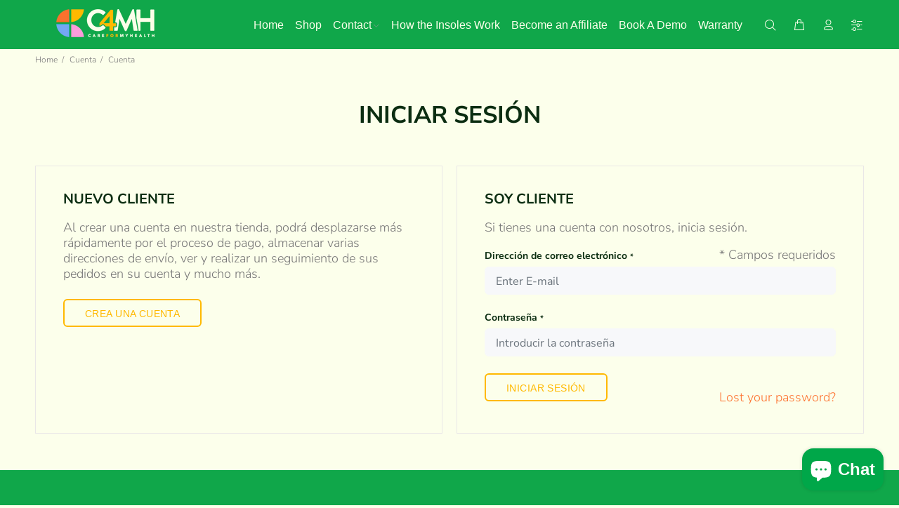

--- FILE ---
content_type: text/javascript
request_url: https://cdn.shopify.com/extensions/019ae897-0344-7334-907e-086d1635ca83/store-locator-sever-196/assets/autocomplete.min.js
body_size: 2193
content:
/*!
* @name autocomplete
* @version 2.0.2
* @author Grzegorz Tomicki
* @link https://github.com/tomickigrzegorz/autocomplete
* @license MIT
*/
var Autocomplete=function(){"use strict";const t=(t,s)=>{for(let i in s)"addClass"===i?e(t,"add",s[i]):"removeClass"===i?e(t,"remove",s[i]):t.setAttribute(i,s[i])},s=t=>(t.firstElementChild||t).textContent.trim(),i=(t,s)=>{t.scrollTop=t.offsetTop-s.offsetHeight},h=function(t,s){void 0===t&&(t=!1),t&&(e(t,"remove","hidden"),l(t,"click",s))},e=(t,s,i)=>t.classList[s](i),a=(s,i)=>{t(s,{"aria-activedescendant":i||""})},n=(t,s,i,h)=>{const e=h.previousSibling,a=e?e.offsetHeight:0;if("0"==t.getAttribute("aria-posinset")&&(h.scrollTop=t.offsetTop-((t,s)=>{const i=document.querySelectorAll(`#${t} > li:not(.${s})`);let h=0;return[].slice.call(i).map((t=>h+=t.offsetHeight)),h})(s,i)),t.offsetTop-a<h.scrollTop)h.scrollTop=t.offsetTop-a;else{const s=t.offsetTop+t.offsetHeight-a;s>h.scrollTop+h.offsetHeight&&(h.scrollTop=s-h.offsetHeight)}},o=t=>document.createElement(t),r=t=>document.querySelector(t),l=(t,s,i)=>{t.addEventListener(s,i)},c=(t,s,i)=>{t.removeEventListener(s,i)},d=t=>({"aria-owns":t,"aria-expanded":"false","aria-autocomplete":"list",role:"combobox",removeClass:"auto-expanded"}),u=27,m=13,p=38,$=40,v=9;return class{constructor(f,b){let{delay:x=500,clearButton:C=!0,clearButtonOnInitial:y=!1,howManyCharacters:k=1,selectFirst:g=!1,insertToInput:w=!1,showValuesOnClick:V=!1,inline:j=!1,cache:I=!1,disableCloseOnSelect:O=!1,preventScrollUp:S=!1,removeResultsWhenInputIsEmpty:R=!1,regex:A={expression:/[|\\{}()[\]^$+*?]/g,replacement:"\\$&"},classGroup:B,classPreventClosing:P,classPrefix:T,ariaLabelClear:E,onSearch:G,onResults:J=(()=>{}),onSubmit:N=(()=>{}),onOpened:q=(()=>{}),onReset:z=(()=>{}),onRender:F=(()=>{}),onClose:L=(()=>{}),noResults:M=(()=>{}),onSelectedItem:U=(()=>{})}=b;var W;this.t=()=>{this.i();const s=d(this.h);var i,e,a,n,o;if(t(this.o,s),i=this.o,e=this.l,a=this.h,n=this.u,o=this.m,t(e,{id:a,tabIndex:"0",role:"listbox"}),t(n,{addClass:`${o}-results-wrapper`}),n.insertAdjacentElement("beforeend",e),i.parentNode.insertBefore(n,i.nextSibling),l(this.o,"input",this.p),this.$&&l(this.o,"click",this.p),this.v){const t={root:this.o,type:"load"};l(this.o,"load",this.p(t))}this.C({element:this.o,results:this.l}),this.k&&h(this.V,this.destroy)},this.j=(t,s)=>{this.I&&("update"===t?this.o.setAttribute(this.O,s?.value):"remove"===t?this.o.removeAttribute(this.O):this.o.value=this.o.getAttribute(this.O))},this.p=t=>{let{target:s,type:i}=t;if("true"===this.o.getAttribute("aria-expanded")&&"click"===i)return;s=this.v?this.o:s;const h=s?.value.replace(this.S.expression,this.S.replacement);this.j("update",s);const e=this.$||this.v&&"load"===i?0:this.R;clearTimeout(this.A),this.A=setTimeout((()=>{this.B&&0===s?.value.length?this.destroy():this.P(h?.trim())}),e)},this.T=()=>{e(this.u,"remove",this.G);const s=d(this.h),i=this.J?s:{...s,"aria-activedescendant":""};t(this.o,i),this.J||(this.N(r(`.${this.q}`)),this.F=this.L?0:-1),(0==this.M?.length&&!this.U||this.$)&&(this.l.textContent=""),this.W()},this.P=t=>{this.D=t,this.H(!0),h(this.V,this.destroy),t&&0!==t?.length||!this.K||this.k||e(this.V,"add","hidden"),this.X>t?.length&&!this.$&&!this.v?this.H():this.Y({currentValue:t,element:this.o}).then((s=>{const i=this.o.value.length,h=s.length;this.M=Array.isArray(s)?s:JSON.parse(JSON.stringify(s)),this.H(),this.Z(),0===h&&0===i&&e(this.V,"add","hidden"),0===h&&i?(e(this.o,"remove","auto-expanded"),this.T(),this._({element:this.o,currentValue:t,template:this.tt}),this.st()):(h>0||(t=>t&&"object"==typeof t&&t.constructor===Object)(s))&&(this.F=this.L?0:-1,this.tt(),this.st())})).catch((()=>{this.H(),this.T()}))},this.H=t=>this.o.parentNode.classList[t?"add":"remove"](this.it),this.Z=()=>e(this.o,"remove",this.ht),this.st=()=>{l(this.o,"keydown",this.et),l(this.o,"click",this.nt),this.v||l(document,"click",this.ot),["mousemove","click"].map((t=>{l(this.l,t,this.rt)}))},this.tt=s=>{t(this.o,{"aria-expanded":"true",addClass:`${this.m}-expanded`}),this.l.textContent="";const h=0===this.M.length?this.lt({currentValue:this.D,matches:0,template:s}):this.lt({currentValue:this.D,matches:this.M,classGroup:this.ct});this.l.insertAdjacentHTML("afterbegin",h),e(this.u,"add",this.G);const a=this.ct?`:not(.${this.ct})`:"";this.dt=document.querySelectorAll(`#${this.h} > li${a}`),(s=>{for(let i=0;i<s.length;i++)t(s[i],{role:"option",tabindex:"-1","aria-selected":"false","aria-setsize":s.length,"aria-posinset":i+1})})(this.dt),this.ut({type:"results",element:this.o,results:this.l}),this.$t(),i(this.l,this.u)},this.ot=t=>{let{target:s}=t,i=null;(s.closest("ul")&&this.vt||s.closest(`.${this.ft}`))&&(i=!0),s.id===this.bt||i||this.T()},this.$t=()=>{if(this.N(r(`.${this.q}`)),!this.L)return;const{firstElementChild:s}=this.l,i=this.ct&&this.M.length>0&&this.L?s.nextElementSibling:s;this.xt({index:this.F,element:this.o,object:this.M[this.F],currentValue:this.o.value}),t(i,{id:`${this.Ct}-0`,addClass:this.q,"aria-selected":"true"}),a(this.o,`${this.Ct}-0`)},this.nt=()=>{if(this.l.textContent.length>0&&!e(this.u,"contains",this.G)){if(t(this.o,{"aria-expanded":"true",addClass:`${this.m}-expanded`}),e(this.u,"add",this.G),this.J||(i(this.l,this.u),this.$t()),this.ut({type:"showItems",element:this.o,results:this.l}),!this.I)return;this.j("update",this.o)}},this.rt=t=>{t.preventDefault();const{target:s,type:i}=t,h=s.closest("li"),a=h?.hasAttribute("role"),n=this.q,o=r(`.${n}`);h&&a&&!s.closest(`.${this.ft}`)&&("click"===i&&this.yt(h),"mousemove"!==i||e(h,"contains",n)||(this.N(o),this.kt(h),this.F=this.gt(h),this.xt({index:this.F,element:this.o,object:this.M[this.F]}),this.o.value.length>0&&this.K&&e(this.V,"remove","hidden")))},this.yt=t=>{t&&0!==this.M.length?(this.K&&e(this.V,"remove","hidden"),this.o.value=s(t),this.wt({index:this.F,element:this.o,object:this.M[this.F],results:this.l}),this.vt||(this.J||this.N(t),this.T()),this.j("remove")):!this.vt&&this.T()},this.gt=t=>Array.prototype.indexOf.call(this.dt,t),this.et=t=>{const{keyCode:i}=t,h=e(this.u,"contains",this.G),n=this.M.length+1;switch(this.Vt=r(`.${this.q}`),i){case p:case $:if(t.preventDefault(),n<=1&&this.L||!h)return;if(i===p?(this.F<0&&(this.F=n-1),this.F-=1):(this.F+=1,this.F>=n&&(this.F=0)),this.N(this.Vt),this.F>=0&&this.F<n-1){const t=this.dt[this.F];this.U&&h&&(this.o.value=s(t),this.K&&e(this.V,"remove","hidden")),this.xt({index:this.F,element:this.o,object:this.M[this.F]}),this.kt(t)}else this.j(),a(this.o),this.xt({index:null,element:this.o,object:null});break;case m:t.preventDefault(),this.yt(this.Vt);break;case v:case u:t.stopPropagation(),this.v||this.T()}},this.kt=s=>{const i=`${this.Ct}-${this.gt(s)}`;t(s,{id:i,"aria-selected":"true",addClass:this.q}),a(this.o,i),n(s,this.h,this.ct,this.l)},this.N=s=>{s&&t(s,{id:"",removeClass:this.q,"aria-selected":"false"})},this.i=()=>{this.K&&(t(this.V,{class:`${this.m}-clear hidden`,title:this.jt,"aria-label":this.jt}),this.o.insertAdjacentElement("afterend",this.V))},this.rerender=t=>{const s=t?.trim()?t.trim():this.o.value;t?.trim()&&(this.o.value=t.trim(),this.j("update",this.o));const i=s.replace(this.S.expression,this.S.replacement);this.P(i.trim())},this.destroy=()=>{this.K&&e(this.V,"add","hidden"),this.o.value="",this.o.focus(),this.l.textContent="",this.v||this.T(),this.v&&this.W(),this.Z(),this.It(this.o),this.H(),c(this.o,"keydown",this.et),c(this.o,"click",this.nt),c(document,"click",this.ot)},this.bt=f,this.o=document.getElementById(f),this.Y=(W=G,Boolean(W&&"function"==typeof W.then)?G:t=>{let{currentValue:s,element:i}=t;return Promise.resolve(G({currentValue:s,element:i}))}),this.lt=J,this.C=F,this.wt=N,this.xt=U,this.ut=q,this.It=z,this._=M,this.W=L,this.R=x,this.X=k,this.K=C,this.k=y,this.L=g,this.U=w,this.$=V,this.v=j,this.ct=B,this.ft=P,this.jt=E||"clear the search query",this.m=T?`${T}-auto`:"auto",this.vt=O,this.J=S,this.B=R,this.I=I,this.A=null,this.h=`${this.m}-${this.bt}-results`,this.O=`data-cache-auto-${this.bt}`,this.it=`${this.m}-is-loading`,this.G=`${this.m}-is-active`,this.q=`${this.m}-selected`,this.Ct=`${this.m}-selected-option`,this.ht=`${this.m}-error`,this.u=o("div"),this.l=o("ul"),this.V=o("button"),this.S=A,this.Ot={expression:/[|\\{}()[\]^$+*?]/g,replacement:"\\$&"},this.S.replacement||(this.S.replacement=this.Ot.replacement),this.S.expression||(this.S.expression=this.Ot.expression),this.t()}}}();

--- FILE ---
content_type: application/x-javascript; charset=utf-8
request_url: https://bundler.nice-team.net/app/shop/status/care4myfeet.myshopify.com.js?1764879773
body_size: -363
content:
var bundler_settings_updated='1763986103c';